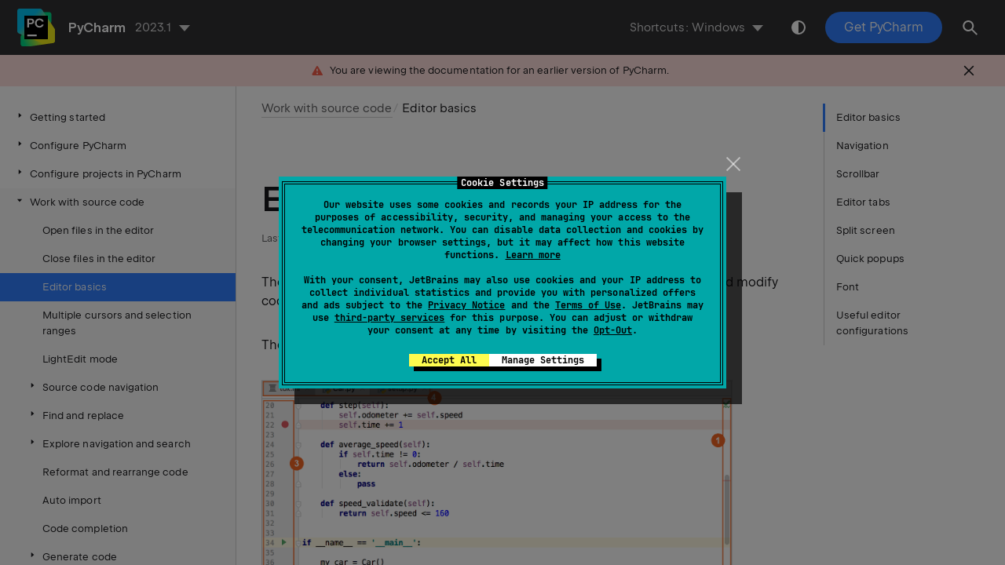

--- FILE ---
content_type: text/html
request_url: https://www.jetbrains.com/help/pycharm/2023.1/using-code-editor.html
body_size: 15858
content:
<!DOCTYPE html SYSTEM "about:legacy-compat"><html lang="en-US" data-preset="contrast" data-primary-color="#307FFF"><head><meta name="robots" content="noindex"><meta charset="UTF-8">  <meta name="built-on" content="2023-07-27T13:00:27.125721959"/><meta name="build-number" content="7285"/>       <script> (function(w,d,s,l,i){w[l]=w[l]||[];w[l].push({'gtm.start': new Date().getTime(),event:'gtm.js'});var f=d.getElementsByTagName(s)[0], j=d.createElement(s),dl=l!='dataLayer'?'&amp;l='+l:'';j.async=true;j.src= '//www.googletagmanager.com/gtm.js?id='+i+dl;f.parentNode.insertBefore(j,f);})(window,document,'script','dataLayer','GTM-5P98'); </script><script src="https://resources.jetbrains.com/storage/help-app/v6/analytics.js"></script>  <title>Editor basics | PyCharm Documentation</title><script id="virtual-toc-data" type="application/json">[{"id":"editor_basic_usage","level":0,"title":"Navigation","anchor":"#editor_basic_usage"},{"id":"scrollbar","level":0,"title":"Scrollbar","anchor":"#scrollbar"},{"id":"manage_tabs","level":0,"title":"Editor tabs","anchor":"#manage_tabs"},{"id":"split_screen","level":0,"title":"Split screen","anchor":"#split_screen"},{"id":"quick_popups","level":0,"title":"Quick popups","anchor":"#quick_popups"},{"id":"font","level":0,"title":"Font","anchor":"#font"},{"id":"editor_settings","level":0,"title":"Useful editor configurations","anchor":"#editor_settings"}]</script><script id="topic-shortcuts" type="application/json">{"ShowNavBar-py":{"windows":{"keystrokes":[{"keys":["mod-Alt","key-Home"]}],"platform":"PC"},"macos":{"keystrokes":[{"keys":["mod-Command","key-ArrowUp"]}],"platform":"MAC"},"intellij_idea_classic_macos":{"keystrokes":[{"keys":["mod-Alt","key-Home"]}],"platform":"MAC"},"macos_system_shortcuts":{"platform":"PC"},"emacs":{"keystrokes":[{"keys":["mod-Alt","key-Home"]}],"platform":"PC"},"sublime_text":{"keystrokes":[{"keys":["mod-Alt","key-Home"]}],"platform":"PC"},"sublime_text_macos":{"keystrokes":[{"keys":["mod-Alt","key-Home"]}],"platform":"MAC"}},"RestoreDefaultLayout-py":{"windows":{"keystrokes":[{"keys":["mod-Shift","key-F12"]}],"platform":"PC"},"macos":{"keystrokes":[{"keys":["mod-Shift","key-F12"]}],"platform":"MAC"},"intellij_idea_classic_macos":{"keystrokes":[{"keys":["mod-Shift","key-F12"]}],"platform":"MAC"},"macos_system_shortcuts":{"platform":"PC"},"emacs":{"keystrokes":[{"keys":["mod-Shift","key-F12"]}],"platform":"PC"},"sublime_text":{"platform":"PC"},"sublime_text_macos":{"platform":"PC"}},"EditorContextInfo-py":{"windows":{"keystrokes":[{"keys":["mod-Alt","char-Q"]}],"platform":"PC"},"macos":{"keystrokes":[{"keys":["mod-Control","mod-Shift","char-Q"]}],"platform":"MAC"},"intellij_idea_classic_macos":{"keystrokes":[{"keys":["mod-Control","mod-Shift","char-Q"]}],"platform":"MAC"},"macos_system_shortcuts":{"platform":"PC"},"emacs":{"keystrokes":[{"keys":["mod-Alt","char-Q"]}],"platform":"PC"},"sublime_text":{"platform":"PC"},"sublime_text_macos":{"platform":"PC"}},"HighlightUsagesInFile-py":{"windows":{"keystrokes":[{"keys":["mod-Control","mod-Shift","key-F7"]}],"platform":"PC"},"macos":{"keystrokes":[{"keys":["mod-Command","mod-Shift","key-F7"]}],"platform":"MAC"},"intellij_idea_classic_macos":{"keystrokes":[{"keys":["mod-Command","mod-Shift","key-F7"]}],"platform":"MAC"},"macos_system_shortcuts":{"platform":"PC"},"emacs":{"keystrokes":[{"keys":["mod-Control","mod-Shift","key-F7"]}],"platform":"PC"},"sublime_text":{"keystrokes":[{"keys":["mod-Control","mod-Shift","key-F7"]}],"platform":"PC"},"sublime_text_macos":{"keystrokes":[{"keys":["mod-Command","mod-Shift","key-F7"]}],"platform":"MAC"}},"ActivateTerminalToolWindow-py":{"windows":{"keystrokes":[{"keys":["mod-Alt","key-F12"]}],"platform":"PC"},"macos":{"keystrokes":[{"keys":["mod-Alt","key-F12"]}],"platform":"MAC"},"intellij_idea_classic_macos":{"keystrokes":[{"keys":["mod-Alt","key-F12"]}],"platform":"MAC"},"macos_system_shortcuts":{"platform":"PC"},"emacs":{"keystrokes":[{"keys":["mod-Alt","key-F12"]}],"platform":"PC"},"sublime_text":{"keystrokes":[{"keys":["mod-Alt","key-F12"]}],"platform":"PC"},"sublime_text_macos":{"keystrokes":[{"keys":["mod-Alt","key-F12"]}],"platform":"MAC"}},"AltOptionMouse-toc_chunks":{"windows":{"keystrokes":[{"keys":["mod-Alt"]}],"platform":"PC"},"emacs":{"keystrokes":[{"keys":["mod-Alt"]}],"platform":"PC"},"sublime_text":{"keystrokes":[{"keys":["mod-Alt"]}],"platform":"PC"},"macos":{"platform":"MAC"},"intellij_idea_classic_macos":{"platform":"MAC"},"macos_system_shortcuts":{"keystrokes":[{"keys":["mod-Alt"]}],"platform":"PC"},"sublime_text_macos":{"platform":"MAC"}},"CtrlCommand-toc_chunks":{"windows":{"keystrokes":[{"keys":["mod-Control"]}],"platform":"PC"},"emacs":{"keystrokes":[{"keys":["mod-Control"]}],"platform":"PC"},"sublime_text":{"keystrokes":[{"keys":["mod-Control"]}],"platform":"PC"},"macos":{"keystrokes":[{"keys":["mod-Command"]}],"platform":"MAC"},"intellij_idea_classic_macos":{"keystrokes":[{"keys":["mod-Command"]}],"platform":"MAC"},"macos_system_shortcuts":{"keystrokes":[{"keys":["mod-Control"]}],"platform":"PC"},"sublime_text_macos":{"keystrokes":[{"keys":["mod-Command"]}],"platform":"MAC"}},"PrevSplitter-py":{"macos":{"keystrokes":[{"keys":["mod-Alt","mod-Shift","key-Tab"]}],"platform":"MAC"},"intellij_idea_classic_macos":{"keystrokes":[{"keys":["mod-Alt","mod-Shift","key-Tab"]}],"platform":"MAC"},"macos_system_shortcuts":{"platform":"PC"},"sublime_text_macos":{"keystrokes":[{"keys":["mod-Alt","mod-Shift","key-Tab"]}],"platform":"MAC"},"windows":{"platform":"PC"},"emacs":{"platform":"PC"},"sublime_text":{"platform":"PC"}},"$Paste-py":{"windows":{"keystrokes":[{"keys":["mod-Control","char-V"]}],"platform":"PC"},"macos":{"keystrokes":[{"keys":["mod-Command","char-V"]}],"platform":"MAC"},"intellij_idea_classic_macos":{"keystrokes":[{"keys":["mod-Command","char-V"]}],"platform":"MAC"},"macos_system_shortcuts":{"platform":"PC"},"emacs":{"keystrokes":[{"keys":["mod-Shift","key-Insert"]}],"platform":"PC"},"sublime_text":{"keystrokes":[{"keys":["mod-Control","mod-Shift","char-V"]}],"platform":"PC"},"sublime_text_macos":{"keystrokes":[{"keys":["mod-Command","mod-Shift","char-V"]}],"platform":"MAC"}},"EditorEnter-py":{"windows":{"keystrokes":[{"keys":["key-Enter"]}],"platform":"PC"},"macos":{"keystrokes":[{"keys":["key-Enter"]}],"platform":"MAC"},"intellij_idea_classic_macos":{"keystrokes":[{"keys":["key-Enter"]}],"platform":"MAC"},"macos_system_shortcuts":{"keystrokes":[{"keys":["key-Enter"]}],"platform":"PC"},"emacs":{"keystrokes":[{"keys":["key-Enter"]}],"platform":"PC"},"sublime_text":{"keystrokes":[{"keys":["key-Enter"]}],"platform":"PC"},"sublime_text_macos":{"keystrokes":[{"keys":["key-Enter"]}],"platform":"MAC"}},"JumpToLastWindow-py":{"windows":{"keystrokes":[{"keys":["key-F12"]}],"platform":"PC"},"macos":{"keystrokes":[{"keys":["key-F12"]}],"platform":"MAC"},"intellij_idea_classic_macos":{"keystrokes":[{"keys":["key-F12"]}],"platform":"MAC"},"macos_system_shortcuts":{"keystrokes":[{"keys":["key-F12"]}],"platform":"PC"},"emacs":{"keystrokes":[{"keys":["key-F12"]}],"platform":"PC"},"sublime_text":{"platform":"PC"},"sublime_text_macos":{"platform":"PC"}},"EditorIncreaseFontSizeGlobal-py":{"windows":{"keystrokes":[{"keys":["mod-Alt","mod-Shift","char-."]}],"platform":"PC"},"macos":{"keystrokes":[{"keys":["mod-Control","mod-Shift","char-."]}],"platform":"MAC"},"intellij_idea_classic_macos":{"keystrokes":[{"keys":["mod-Alt","mod-Shift","char-."]}],"platform":"MAC"},"macos_system_shortcuts":{"platform":"PC"},"sublime_text":{"keystrokes":[{"keys":["mod-Alt","mod-Shift","char-."]}],"platform":"PC"},"sublime_text_macos":{"keystrokes":[{"keys":["mod-Control","mod-Shift","char-."]}],"platform":"MAC"},"emacs":{"platform":"PC"}},"ShowSettings-py":{"windows":{"keystrokes":[{"keys":["mod-Control","mod-Alt","char-S"]}],"platform":"PC"},"macos":{"keystrokes":[{"keys":["mod-Command","char-,"]}],"platform":"MAC"},"intellij_idea_classic_macos":{"keystrokes":[{"keys":["mod-Command","char-,"]}],"platform":"MAC"},"macos_system_shortcuts":{"platform":"PC"},"emacs":{"keystrokes":[{"keys":["mod-Control","mod-Alt","char-S"]}],"platform":"PC"},"sublime_text":{"keystrokes":[{"keys":["mod-Control","mod-Alt","char-S"]}],"platform":"PC"},"sublime_text_macos":{"keystrokes":[{"keys":["mod-Command","char-,"]}],"platform":"MAC"}},"CtrlControl-toc_chunks":{"windows":{"keystrokes":[{"keys":["mod-Control"]}],"platform":"PC"},"emacs":{"keystrokes":[{"keys":["mod-Control"]}],"platform":"PC"},"sublime_text":{"keystrokes":[{"keys":["mod-Control"]}],"platform":"PC"},"macos":{"keystrokes":[{"keys":["char-^"]}],"platform":"MAC"},"intellij_idea_classic_macos":{"keystrokes":[{"keys":["char-^"]}],"platform":"MAC"},"macos_system_shortcuts":{"keystrokes":[{"keys":["mod-Control"]}],"platform":"PC"},"sublime_text_macos":{"keystrokes":[{"keys":["char-^"]}],"platform":"MAC"}},"PreviousTab-py":{"windows":{"keystrokes":[{"keys":["mod-Alt","key-ArrowLeft"]}],"platform":"PC"},"macos":{"keystrokes":[{"keys":["mod-Command","mod-Shift","char-["]}],"platform":"MAC"},"intellij_idea_classic_macos":{"keystrokes":[{"keys":["mod-Control","key-ArrowLeft"]}],"platform":"MAC"},"macos_system_shortcuts":{"platform":"PC"},"emacs":{"keystrokes":[{"keys":["mod-Alt","key-ArrowLeft"]}],"platform":"PC"},"sublime_text":{"keystrokes":[{"keys":["mod-Control","key-PageUp"]}],"platform":"PC"},"sublime_text_macos":{"keystrokes":[{"keys":["mod-Command","mod-Shift","char-["]}],"platform":"MAC"}},"GotoClass-py":{"windows":{"keystrokes":[{"keys":["mod-Control","char-N"]}],"platform":"PC"},"macos":{"keystrokes":[{"keys":["mod-Command","char-O"]}],"platform":"MAC"},"intellij_idea_classic_macos":{"keystrokes":[{"keys":["mod-Command","char-N"]}],"platform":"MAC"},"macos_system_shortcuts":{"platform":"PC"},"emacs":{"keystrokes":[{"keys":["mod-Alt","mod-Shift","char-G"]}],"platform":"PC"},"sublime_text":{"platform":"PC"},"sublime_text_macos":{"platform":"PC"}},"QuickImplementations-py":{"windows":{"keystrokes":[{"keys":["mod-Control","mod-Shift","char-I"]}],"platform":"PC"},"macos":{"keystrokes":[{"keys":["mod-Alt","key-Space"]}],"platform":"MAC"},"intellij_idea_classic_macos":{"keystrokes":[{"keys":["mod-Command","mod-Shift","char-I"]}],"platform":"MAC"},"macos_system_shortcuts":{"platform":"PC"},"emacs":{"keystrokes":[{"keys":["mod-Control","mod-Shift","char-I"]}],"platform":"PC"},"sublime_text":{"keystrokes":[{"keys":["mod-Control","mod-Shift","char-I"]}],"platform":"PC"},"sublime_text_macos":{"keystrokes":[{"keys":["mod-Alt","key-Space"]}],"platform":"MAC"}},"GotoNextError-py":{"windows":{"keystrokes":[{"keys":["key-F2"]}],"platform":"PC"},"macos":{"keystrokes":[{"keys":["key-F2"]}],"platform":"MAC"},"intellij_idea_classic_macos":{"keystrokes":[{"keys":["key-F2"]}],"platform":"MAC"},"macos_system_shortcuts":{"platform":"PC"},"emacs":{"keystrokes":[{"keys":["key-F2"]}],"platform":"PC"},"sublime_text":{"platform":"PC"},"sublime_text_macos":{"platform":"PC"}},"ShowErrorDescription-py":{"windows":{"keystrokes":[{"keys":["mod-Control","key-F1"]}],"platform":"PC"},"macos":{"keystrokes":[{"keys":["mod-Command","key-F1"]}],"platform":"MAC"},"intellij_idea_classic_macos":{"keystrokes":[{"keys":["mod-Command","key-F1"]}],"platform":"MAC"},"macos_system_shortcuts":{"platform":"PC"},"emacs":{"keystrokes":[{"keys":["mod-Control","key-F1"]}],"platform":"PC"},"sublime_text":{"keystrokes":[{"keys":["mod-Control","key-F1"]}],"platform":"PC"},"sublime_text_macos":{"keystrokes":[{"keys":["mod-Command","key-F1"]}],"platform":"MAC"}},"EditorEscape-py":{"windows":{"keystrokes":[{"keys":["key-Escape"]}],"platform":"PC"},"macos":{"keystrokes":[{"keys":["key-Escape"]}],"platform":"MAC"},"intellij_idea_classic_macos":{"keystrokes":[{"keys":["key-Escape"]}],"platform":"MAC"},"macos_system_shortcuts":{"keystrokes":[{"keys":["key-Escape"]}],"platform":"PC"},"emacs":{"keystrokes":[{"keys":["key-Escape"]},{"keys":["key-Escape"]}],"platform":"PC"},"sublime_text":{"keystrokes":[{"keys":["key-Escape"]}],"platform":"PC"},"sublime_text_macos":{"keystrokes":[{"keys":["key-Escape"]}],"platform":"MAC"}},"EditorBackSpace-py":{"windows":{"keystrokes":[{"keys":["key-Backspace"]}],"platform":"PC"},"macos":{"keystrokes":[{"keys":["key-Backspace"]}],"platform":"MAC"},"intellij_idea_classic_macos":{"keystrokes":[{"keys":["key-Backspace"]}],"platform":"MAC"},"macos_system_shortcuts":{"keystrokes":[{"keys":["key-Backspace"]}],"platform":"PC"},"emacs":{"keystrokes":[{"keys":["key-Backspace"]}],"platform":"PC"},"sublime_text":{"keystrokes":[{"keys":["key-Backspace"]}],"platform":"PC"},"sublime_text_macos":{"keystrokes":[{"keys":["key-Backspace"]}],"platform":"MAC"}},"ActivateProjectToolWindow-py":{"windows":{"keystrokes":[{"keys":["mod-Alt","char-1"]}],"platform":"PC"},"macos":{"keystrokes":[{"keys":["mod-Command","char-1"]}],"platform":"MAC"},"intellij_idea_classic_macos":{"keystrokes":[{"keys":["mod-Command","char-1"]}],"platform":"MAC"},"macos_system_shortcuts":{"platform":"PC"},"emacs":{"keystrokes":[{"keys":["mod-Alt","char-1"]}],"platform":"PC"},"sublime_text":{"keystrokes":[{"keys":["mod-Alt","char-1"]}],"platform":"PC"},"sublime_text_macos":{"keystrokes":[{"keys":["mod-Command","char-1"]}],"platform":"MAC"}},"Tab-toc_chunks":{"windows":{"keystrokes":[{"keys":["key-Tab"]}],"platform":"PC"},"emacs":{"keystrokes":[{"keys":["key-Tab"]}],"platform":"PC"},"sublime_text":{"keystrokes":[{"keys":["key-Tab"]}],"platform":"PC"},"macos":{"keystrokes":[{"keys":["key-Tab"]}],"platform":"MAC"},"intellij_idea_classic_macos":{"keystrokes":[{"keys":["key-Tab"]}],"platform":"MAC"},"macos_system_shortcuts":{"keystrokes":[{"keys":["key-Tab"]}],"platform":"PC"},"sublime_text_macos":{"keystrokes":[{"keys":["key-Tab"]}],"platform":"MAC"}},"NextTab-py":{"windows":{"keystrokes":[{"keys":["mod-Alt","key-ArrowRight"]}],"platform":"PC"},"macos":{"keystrokes":[{"keys":["mod-Command","mod-Shift","char-]"]}],"platform":"MAC"},"intellij_idea_classic_macos":{"keystrokes":[{"keys":["mod-Control","key-ArrowRight"]}],"platform":"MAC"},"macos_system_shortcuts":{"platform":"PC"},"emacs":{"keystrokes":[{"keys":["mod-Alt","key-ArrowRight"]}],"platform":"PC"},"sublime_text":{"keystrokes":[{"keys":["mod-Control","key-PageDown"]}],"platform":"PC"},"sublime_text_macos":{"keystrokes":[{"keys":["mod-Command","mod-Shift","char-]"]}],"platform":"MAC"}},"AltOption-toc_chunks":{"windows":{"keystrokes":[{"keys":["mod-Alt"]}],"platform":"PC"},"emacs":{"keystrokes":[{"keys":["mod-Alt"]}],"platform":"PC"},"sublime_text":{"keystrokes":[{"keys":["mod-Alt"]}],"platform":"PC"},"macos":{"keystrokes":[{"keys":["mod-Alt"]}],"platform":"MAC"},"intellij_idea_classic_macos":{"keystrokes":[{"keys":["mod-Alt"]}],"platform":"MAC"},"macos_system_shortcuts":{"keystrokes":[{"keys":["mod-Alt"]}],"platform":"PC"},"sublime_text_macos":{"keystrokes":[{"keys":["mod-Alt"]}],"platform":"MAC"}},"ExternalJavaDoc-py":{"windows":{"keystrokes":[{"keys":["mod-Shift","key-F1"]}],"platform":"PC"},"macos":{"keystrokes":[{"keys":["mod-Shift","key-F1"]}],"platform":"MAC"},"intellij_idea_classic_macos":{"keystrokes":[{"keys":["mod-Shift","key-F1"]}],"platform":"MAC"},"macos_system_shortcuts":{"platform":"PC"},"emacs":{"keystrokes":[{"keys":["mod-Shift","key-F1"]}],"platform":"PC"},"sublime_text":{"keystrokes":[{"keys":["mod-Shift","key-F1"]}],"platform":"PC"},"sublime_text_macos":{"keystrokes":[{"keys":["mod-Shift","key-F1"]}],"platform":"MAC"}},"QuickChangeScheme-py":{"windows":{"keystrokes":[{"keys":["mod-Control","char-`"]}],"platform":"PC"},"macos":{"keystrokes":[{"keys":["mod-Control","char-`"]}],"platform":"MAC"},"intellij_idea_classic_macos":{"keystrokes":[{"keys":["mod-Control","char-`"]}],"platform":"MAC"},"macos_system_shortcuts":{"platform":"PC"},"emacs":{"keystrokes":[{"keys":["mod-Control","char-`"]}],"platform":"PC"},"sublime_text":{"keystrokes":[{"keys":["mod-Control","char-`"]}],"platform":"PC"},"sublime_text_macos":{"keystrokes":[{"keys":["mod-Control","char-`"]}],"platform":"MAC"}},"GotoPreviousError-py":{"windows":{"keystrokes":[{"keys":["mod-Shift","key-F2"]}],"platform":"PC"},"macos":{"keystrokes":[{"keys":["mod-Shift","key-F2"]}],"platform":"MAC"},"intellij_idea_classic_macos":{"keystrokes":[{"keys":["mod-Shift","key-F2"]}],"platform":"MAC"},"macos_system_shortcuts":{"platform":"PC"},"emacs":{"keystrokes":[{"keys":["mod-Shift","key-F2"]}],"platform":"PC"},"sublime_text":{"platform":"PC"},"sublime_text_macos":{"platform":"PC"}},"NextSplitter-py":{"macos":{"keystrokes":[{"keys":["mod-Alt","key-Tab"]}],"platform":"MAC"},"intellij_idea_classic_macos":{"keystrokes":[{"keys":["mod-Alt","key-Tab"]}],"platform":"MAC"},"macos_system_shortcuts":{"platform":"PC"},"emacs":{"keystrokes":[{"keys":["mod-Control","char-X"]},{"keys":["char-O"]}],"platform":"PC"},"sublime_text_macos":{"keystrokes":[{"keys":["mod-Alt","key-Tab"]}],"platform":"MAC"},"windows":{"platform":"PC"},"sublime_text":{"platform":"PC"}},"EditSourceInNewWindow-py":{"windows":{"keystrokes":[{"keys":["mod-Shift","key-F4"]}],"platform":"PC"},"macos":{"keystrokes":[{"keys":["mod-Shift","key-F4"]}],"platform":"MAC"},"intellij_idea_classic_macos":{"keystrokes":[{"keys":["mod-Shift","key-F4"]}],"platform":"MAC"},"macos_system_shortcuts":{"platform":"PC"},"emacs":{"keystrokes":[{"keys":["mod-Shift","key-F4"]}],"platform":"PC"},"sublime_text":{"keystrokes":[{"keys":["mod-Shift","key-F4"]}],"platform":"PC"},"sublime_text_macos":{"platform":"PC"}},"HideAllWindows-py":{"windows":{"keystrokes":[{"keys":["mod-Control","mod-Shift","key-F12"]}],"platform":"PC"},"macos":{"keystrokes":[{"keys":["mod-Command","mod-Shift","key-F12"]}],"platform":"MAC"},"intellij_idea_classic_macos":{"keystrokes":[{"keys":["mod-Command","mod-Shift","key-F12"]}],"platform":"MAC"},"macos_system_shortcuts":{"platform":"PC"},"emacs":{"keystrokes":[{"keys":["mod-Control","mod-Shift","key-F12"]}],"platform":"PC"},"sublime_text":{"keystrokes":[{"keys":["mod-Control","mod-Shift","key-F12"]}],"platform":"PC"},"sublime_text_macos":{"keystrokes":[{"keys":["mod-Command","mod-Shift","key-F12"]}],"platform":"MAC"}},"QuickJavaDoc-py":{"windows":{"keystrokes":[{"keys":["mod-Control","char-Q"]}],"platform":"PC"},"macos":{"keystrokes":[{"keys":["key-F1"]}],"platform":"MAC"},"intellij_idea_classic_macos":{"keystrokes":[{"keys":["mod-Control","char-J"]}],"platform":"MAC"},"macos_system_shortcuts":{"platform":"PC"},"emacs":{"keystrokes":[{"keys":["mod-Control","char-Q"]}],"platform":"PC"},"sublime_text":{"platform":"PC"},"sublime_text_macos":{"platform":"PC"}},"EditorDecreaseFontSizeGlobal-py":{"windows":{"keystrokes":[{"keys":["mod-Alt","mod-Shift","char-,"]}],"platform":"PC"},"macos":{"keystrokes":[{"keys":["mod-Control","mod-Shift","char-,"]}],"platform":"MAC"},"intellij_idea_classic_macos":{"keystrokes":[{"keys":["mod-Alt","mod-Shift","char-,"]}],"platform":"MAC"},"macos_system_shortcuts":{"platform":"PC"},"sublime_text":{"keystrokes":[{"keys":["mod-Alt","mod-Shift","char-,"]}],"platform":"PC"},"sublime_text_macos":{"keystrokes":[{"keys":["mod-Control","mod-Shift","char-,"]}],"platform":"MAC"},"emacs":{"platform":"PC"}},"Switcher-py":{"windows":{"keystrokes":[{"keys":["mod-Control","key-Tab"]}],"platform":"PC"},"macos":{"keystrokes":[{"keys":["mod-Control","key-Tab"]}],"platform":"MAC"},"intellij_idea_classic_macos":{"keystrokes":[{"keys":["mod-Control","key-Tab"]}],"platform":"MAC"},"macos_system_shortcuts":{"platform":"PC"},"emacs":{"keystrokes":[{"keys":["mod-Control","char-X"]},{"keys":["char-B"]}],"platform":"PC"},"sublime_text":{"keystrokes":[{"keys":["mod-Control","key-Tab"]}],"platform":"PC"},"sublime_text_macos":{"keystrokes":[{"keys":["mod-Control","key-Tab"]}],"platform":"MAC"}},"CloseContent-py":{"windows":{"keystrokes":[{"keys":["mod-Control","key-F4"]}],"platform":"PC"},"macos":{"keystrokes":[{"keys":["mod-Command","char-W"]}],"platform":"MAC"},"intellij_idea_classic_macos":{"keystrokes":[{"keys":["mod-Command","key-F4"]}],"platform":"MAC"},"macos_system_shortcuts":{"platform":"PC"},"emacs":{"keystrokes":[{"keys":["mod-Control","key-F4"]}],"platform":"PC"},"sublime_text":{"keystrokes":[{"keys":["mod-Control","key-F4"]}],"platform":"PC"},"sublime_text_macos":{"keystrokes":[{"keys":["mod-Command","char-W"]}],"platform":"MAC"}}}</script>   <link href="https://resources.jetbrains.com/storage/help-app/v6/app.css" rel="stylesheet"/>  <meta content="Learn about actions to navigate inside PyCharm editor, search for caret, lines, and blocks of code; edit code, configure editor tabs, shortcuts and editor setting." name="description"/>   <link rel="icon" href="https://resources.jetbrains.com/storage/products/jetbrains/img/icons/favicon.ico" sizes="any"/><!-- 32×32 --><link rel="icon" href="https://resources.jetbrains.com/storage/products/jetbrains/img/icons/icon.svg" type="image/svg+xml"/><link rel="apple-touch-icon" href="https://resources.jetbrains.com/storage/products/jetbrains/img/icons/apple-touch-icon.png"/><!-- 180×180 --><link rel="manifest" href="https://www.jetbrains.com/site.webmanifest"/><meta name="apple-mobile-web-app-title" content="JetBrains"/><meta name="application-name" content="JetBrains"/><meta name="msapplication-TileColor" content="#000000"/><meta name="theme-color" content="#000000"/>  <meta name="image" content="https://resources.jetbrains.com/storage/products/pycharm/img/meta/preview.png"/><!-- Open Graph --><meta property="og:title" content="Editor basics | PyCharm"/><meta property="og:description" content=""/><meta property="og:image" content="https://resources.jetbrains.com/storage/products/pycharm/img/meta/preview.png"/><meta property="og:site_name" content="PyCharm Help"/><meta property="og:type" content="website"/><meta property="og:locale" content="en_US"/><meta property="og:url" content="https://www.jetbrains.com/help/pycharm/2023.1/using-code-editor.html"/><!-- End Open Graph --><!-- Twitter Card --><meta name="twitter:card" content="summary_large_image"/><meta name="twitter:site" content="@pycharm"/><meta name="twitter:title" content="Editor basics | PyCharm"/><meta name="twitter:description" content=""/><meta name="twitter:creator" content="@pycharm"/><meta name="twitter:image:src" content="https://resources.jetbrains.com/storage/products/pycharm/img/meta/preview.png"/><!-- End Twitter Card --><!-- Schema.org WebPage --><script type="application/ld+json"> { "@context": "http://schema.org", "@type": "WebPage", "@id": "https://www.jetbrains.com/help/pycharm/2023.1/using-code-editor.html#webpage", "url": "https://www.jetbrains.com/help/pycharm/2023.1/using-code-editor.html", "name": "Editor basics | PyCharm", "description": "", "image": "https://resources.jetbrains.com/storage/products/pycharm/img/meta/preview.png", "inLanguage":"en-US" }</script><!-- End Schema.org --><!-- Schema.org WebSite --><script type="application/ld+json"> { "@type": "WebSite", "@id": "https://www.jetbrains.com/help/pycharm/#website", "url": "https://www.jetbrains.com/help/pycharm/", "name": "PyCharm Help" }</script><!-- End Schema.org --></head>      <body data-id="Using_code_editor" data-main-title="Editor basics"  data-template="article"  data-breadcrumbs="Working_with_source_code.xml|Work with source code" data-article-props="{&quot;seeAlsoStyle&quot;:&quot;links&quot;}"  >  <div class="wrapper"><main class="panel _main"><header class="panel__header"><div class="container"><h3>PyCharm 2023.1 Help</h3><div class="shortcuts-switcher"><label for="switch-shortcuts">Keymap:</label><select class="select _shortcuts" height="1" id="switch-shortcuts">    <option data-group="primary" value="windows" selected>Windows</option>   <option data-group="primary" value="emacs" selected>Emacs</option>   <option data-group="primary" value="sublime_text" selected>Sublime Text</option>    <option data-group="secondary" value="macos" selected>macOS</option>   <option data-group="secondary" value="intellij_idea_classic_macos" selected>IntelliJ IDEA Classic (macOS)</option>   <option data-group="primary" value="macos_system_shortcuts" selected>macOS System Shortcuts</option>   <option data-group="secondary" value="sublime_text_macos" selected>Sublime Text (macOS)</option>  </select></div><div class="panel-trigger"></div></div></header><section class="panel__content"><div class="container"><article class="article" data-shortcut-switcher="inactive"><h1 data-toc="Using_code_editor"   id="Using_code_editor.xml">Editor basics</h1> <div class="micro-format" data-content="{}"></div> <p id="7d6fa283" >The PyCharm editor is the main part of the IDE that you use to create, read and modify code.</p><p id="b7cdca2f" >The editor consists of the following areas:</p><figure  class=" " id="e1a4b514"><img alt="Editor details" title="Editor details" src="https://resources.jetbrains.com/help/img/idea/2023.1/py_editor_details.png"  class=" " width="600" height="312"/></figure><ol class="list _decimal" id="f876404f"  type="1"  ><li class="list__item" id="4bac42e5" ><p>The scrollbar shows errors and warnings in the current file.</p></li><li class="list__item" id="161016a" ><p><a href="navigating-through-the-source-code.html#editor_breadcrumbs" id="9a457596"   >Breadcrumbs</a> help you navigate inside the code in the current file.</p></li><li class="list__item" id="5f468a66" ><p>The gutter shows line numbers and annotations.</p></li><li class="list__item" id="86e7f500" ><p>Tabs show the names of the currently opened files.</p></li></ol><section class="chapter"  ><h2 id="editor_basic_usage" data-toc="editor_basic_usage"   >Navigation</h2><p id="4f4161cd" >You can use various shortcuts to switch between the editor and different tool windows, change the editor size, switch focus, or return to the original layout.</p><section class="procedure-steps"  > <h3 id="e9800afa" data-toc="e9800afa"  >Maximize editor pane</h3> <ul class="list"><li class="list__item" id="f79d1561" ><p>In the editor, press <kbd data-key="HideAllWindows-py" id="2ee88b02" >Control+Shift+F12</kbd>. PyCharm hides all windows except the active editor. </p><p id="ade3f" >You can maximize a split screen as well. In this case the active screen is maximized and other screens are moved aside.</p></li></ul> </section><section class="procedure-steps"  > <h3 id="8ed6d09b" data-toc="8ed6d09b"  >Switch the focus from a window to the editor</h3> <ul class="list"><li class="list__item" id="6d3e193a" ><p>Press <kbd data-key="EditorEscape-py" id="3f01b6c0" >Escape</kbd>. PyCharm moves the focus from any window to the active editor.</p></li></ul> </section><section class="procedure-steps"  > <h3 id="1fc9ab3f" data-toc="1fc9ab3f"  >Return to the editor from the command-line terminal</h3> <ul class="list"><li class="list__item" id="fd138af2" ><p>Press <kbd data-key="ActivateTerminalToolWindow-py" id="c035957e" >Alt+F12</kbd>. PyCharm closes the terminal window.</p></li><li class="list__item" id="de9155ad" ><p>If you need to keep the terminal window open when you switch back to the active editor, press <kbd data-key="Switcher-py" id="2e5ea39d" >Control+Tab</kbd>.</p></li></ul> </section><section class="procedure-steps"  > <h3 id="71981b4a" data-toc="71981b4a"  >Return to the default layout</h3> <ul class="list"><li class="list__item" id="239ece53" ><p>Press <kbd data-key="RestoreDefaultLayout-py" id="2df14392" >Shift+F12</kbd>.</p></li><li class="list__item" id="fbb3b716" ><p>To save the current layout as the default, from the main menu select <span class="menupath " id="948f394"  >Window | Store Current Layout as Default</span>. You can use the same shortcut <kbd data-key="RestoreDefaultLayout-py" id="82a7247e" >Shift+F12</kbd> to restore the saved layout.</p></li></ul> </section><section class="procedure-steps"  > <h3 id="fc761f41" data-toc="fc761f41"  >Jump to the last active window</h3> <ul class="list"><li class="list__item" id="998a737c" ><p>Press <kbd data-key="JumpToLastWindow-py" id="ec13651a" >F12</kbd>.</p></li></ul> </section><section class="procedure-steps"  > <h3 id="switcher" data-toc="switcher"  >Use the switcher for navigation</h3> <ol class="list _decimal"><li class="list__item" id="447259fa" ><p>To jump between the opened files and tool windows with the switcher, press <kbd data-key="Switcher-py" id="17447eaf" >Control+Tab</kbd>.</p></li><li class="list__item" id="6a0e82b7" ><p>Keep <kbd data-key="CtrlControl-toc_chunks" id="5b88af5" >Control</kbd> pressed to leave the switcher popup open.</p></li><li class="list__item" id="1a279781" ><p>Press <kbd data-key="Tab-toc_chunks" id="787d4e4c" >Tab</kbd> to move between elements. Press <kbd data-key="EditorBackSpace-py" id="6a30fc9e" >Backspace</kbd> to remove the selected file from the list and close it in the editor.</p></li></ol> </section><section class="procedure-steps"  > <h3 id="switch_schemes" data-toc="switch_schemes"  >Change the IDE appearance</h3> <p id="d115f0fc" >You can switch between schemes, keymaps, or viewing modes.</p><ol class="list _decimal"><li class="list__item" id="d04cca2e" ><p>Press <kbd data-key="QuickChangeScheme-py" id="86bc3d0b" >Control+`</kbd>.</p></li><li class="list__item" id="5176c100" ><p>In the <span class="control " id="c6693e4a"  >Switch</span> menu, select the option you need and press <kbd data-key="EditorEnter-py" id="51db65c2" >Enter</kbd>. Use the same shortcut <kbd data-key="QuickChangeScheme-py" id="5fac7e33" >Control+`</kbd> to undo your changes.</p></li></ol><p id="2ed09305" >You can also find and adjust the color scheme settings including the high contrast color scheme for people with eyesight deficiency on the <span class="menupath " id="941959ea"  >Editor | Color Scheme</span> page and the keymap settings on the <span class="menupath " id="a4377f52"  >Keymap</span> page  of the <span class="control " id="935f886c"  >Settings</span> dialog (<kbd data-key="ShowSettings-py" id="3b0f919d" >Control+Alt+S</kbd>).</p> </section><section class="procedure-steps"  > <h3 id="navigation_bar" data-toc="navigation_bar"  >Jump to the navigation bar</h3> <ul class="list"><li class="list__item" id="79ac7194" ><p id="78446b0a" >Press <kbd data-key="ShowNavBar-py" id="2e3c5250" >Alt+Home</kbd>.</p></li></ul> </section></section><section class="chapter"  ><h2 id="scrollbar" data-toc="scrollbar"   >Scrollbar</h2><p id="cbb5e8da" >When you work with code in the editor, PyCharm displays code analysis results that include errors and warnings on the scrollbar. You can check whether your code has issues and quickly navigate to them.</p><p id="1f35305a" >The top of the scrollbar has the <span class="control " id="dd71c54c"  >Inspections</span> widget that gives you a brief summary of the code problems. Click the widget get more information on each detected problem in the <span class="control " id="13835aca"  >Problems</span> tool window.</p><figure  class=" " id="2e445f35"><img alt="Code analysis summary for a file" title="Code analysis summary for a file" src="https://resources.jetbrains.com/help/img/idea/2023.1/py_scrollbar_codeanalysis_indicator.png"  class=" " width="460" height="140"/></figure><p id="c2dcd415" >For more information, refer to <a href="running-inspections.html#analysis-current-file" id="d7fc6f82"   >Instant analysis of the current file</a>.</p><p id="15355c71" >The stripes on the scrollbar indicate places where PyCharm found a problem. Hover over a stripe to see a tooltip describing the problem or click the stripe for a quick navigation.</p><p id="de7ea41f" >It is normal to see many stripes while you are working on a file. Many of these errors, warnings, and suggestions are eventually resolved as you complete the code. Should any errors remain when you feel your code is complete we recommend that you explore and resolve them before compiling your project.</p><p id="412ae444" >The different colors of stripes indicate severity of the problems from an error marked in red to a <span class="emphasis " id="710b45c2"  >TODO</span> comment marked in blue, but you can change the displayed colors if you need. For more information, refer to <a href="configuring-inspection-severities.html" id="ce0bb1e9"   >Change inspection severity</a>.</p></section><section class="chapter"  ><h2 id="manage_tabs" data-toc="manage_tabs"   >Editor tabs</h2><p id="baef083e" >You can close, hide, and detach editor tabs. Every time you open a file for editing, a tab with its name is added next to the active editor tab.</p><aside data-type="tip" class="prompt" data-title="" id="c222ddff" ><p id="dd269e" >From the main menu, select <span class="menupath " id="4e8e045d"  >Window | Editor Tabs</span> to see what additional actions you can perform with the editor tabs. For example, <span class="control " id="9cc73ca5"  >Close Tabs to the Left</span> or <span class="control " id="582208da"  >Close Tabs to the Right</span>.</p><p id="acaf0e27" >You can use the tab's context menu for the same purpose or <img class="inline-icon-" id="1acd19ec" src="https://resources.jetbrains.com/help/img/idea/2023.1/app.actions.moreHorizontal.svg" data-dark-src="https://resources.jetbrains.com/help/img/idea/2023.1/app.actions.moreHorizontal_dark.svg" alt="the additional context menu"  width="16px" height="16px"/> located in the editor.</p></aside><p id="f66ba3f1" >To configure the settings for editor tabs, use the <span class="menupath " id="bd36cbbb"  >Editor | General | Editor Tabs</span> page  of the <span class="control " id="4cee7066"  >Settings</span> dialog (<kbd data-key="ShowSettings-py" id="41c275f6" >Control+Alt+S</kbd>). Alternatively, right-click a tab and select <span class="control " id="47b2bc3f"  >Configure Editor Tabs</span> from the list of options.</p><section class="procedure-steps"  > <h3 id="table_for_tabs" data-toc="table_for_tabs"  >Open or close tabs</h3> <ul class="list"><li class="list__item" id="tabs_settings" ><p>To close all opened tabs, select <span class="menupath " id="110b48ff"  >Window | Editor Tabs | Close All Tabs</span> from the main menu.</p></li><li class="list__item" id="a975618e" ><p>To close all inactive tabs, press <kbd data-key="AltOption-toc_chunks" id="51fcd39b" >Alt</kbd> and click <img class="inline-icon-" id="129662af" src="https://resources.jetbrains.com/help/img/idea/2023.1/app.actions.close.svg"  alt="the Close button"  width="16px" height="16px"/> on the active tab. In this case, only the active tab stays open.</p></li><li class="list__item" id="7bf16362" ><p>To close all inactive tabs except the active one and the <a href="#pin-or-unpin-a-tab" id="b7077790"   >pinned tabs</a>, right-click any tab and select <span class="control " id="2b3f5034"  >Close Other Tabs</span>.</p></li><li class="list__item" id="close_tab" ><p>To close only the active tab, press <kbd data-key="CloseContent-py" id="1c959357" >Control+F4</kbd>. You can also click the mouse's wheel button anywhere on a tab to close it.</p></li><li class="list__item" id="66d921b3" ><p>To reopen the closed tab, right-click any tab, and from the context menu, select <span class="control " id="82f88678"  >Reopen Closed Tab</span>.</p></li><li class="list__item" id="466690c7" ><p>To open a new tab at the end of the already opened one, select the <span class="control " id="c23e466"  >Open new tabs at the end</span> in the <a href="settings-editor-tabs.html" id="1b16b545"   >tab settings</a>.</p></li></ul> </section><section class="procedure-steps"  > <h3 id="copy_path" data-toc="copy_path"  >Copy path or filename</h3> <ol class="list _decimal"><li class="list__item" id="ab2cb536" ><p>Right-click the tab.</p></li><li class="list__item" id="1c1e6887" ><p>From the list that opens, select <span class="control " id="4ac64b3c"  >Copy Path/Reference…</span>.</p></li><li class="list__item" id="559c7a8b" ><p id="88e98d91" >From the list that opens, select your <a href="project-tool-window.html#copy_options" id="b4714a23"   >copy option</a>.</p><figure  class=" " id="7ab09e0f"><img alt="Copy path" title="Copy path" src="https://resources.jetbrains.com/help/img/idea/2023.1/py_copy_path.png"  class=" article__bordered-element " width="706" height="161"/></figure><p id="8c5cb02" >PyCharm copies the item to the clipboard, and you can paste it (<kbd data-key="$Paste-py" id="8e1f0fb8" >Control+V</kbd>) wherever you need.</p></li></ol> </section><section class="procedure-steps"  > <h3 id="6db49bac" data-toc="6db49bac"  >Move, remove, or sort tabs</h3> <ul class="list"><li class="list__item" id="43262248" ><p id="645b1c06" >To move or remove the <img class="inline-icon-" id="e165fb97" src="https://resources.jetbrains.com/help/img/idea/2023.1/app.actions.close.svg"  alt="the Close button"  width="16px" height="16px"/> icon on a tab,  in the <span class="control " id="d6784429"  >Settings</span> dialog (<kbd data-key="ShowSettings-py" id="ee73d42b" >Control+Alt+S</kbd>), go to <span class="menupath " id="8851f5e5"  >Editor | General | Editor Tabs</span> and select the appropriate option in the <span class="control " id="4fb6b4a2"  >Close button position</span> field.</p></li><li class="list__item" id="decc4368" ><p id="20bb4240" >To place the editor tabs in a different part of the editor frame or hide the tabs, right-click a tab and select <span class="control " id="7ca51d7a"  >Configure Editor Tabs</span> to open the <span class="control " id="f5dcc4ac"  >Editor Tabs</span> settings. In the <span class="emphasis " id="d2b26ce6"  >Appearance</span> section, in the <span class="control " id="56d3a714"  >Tab placement</span> list, select the appropriate option.</p><aside data-type="tip" class="prompt" data-title="" id="29623ca2" ><p id="80ffd741" >To access the <span class="control " id="c01ee694"  >Editor Tabs</span> settings when all tabs are hidden, select <span class="menupath " id="4f92f4a1"  >Window | Editor Tabs | Configure Editor Tabs</span> from the main menu.</p></aside></li><li class="list__item" id="e689906b" ><p>To see hidden tabs in the editor, click <img class="inline-icon-" id="6e31ada" src="https://resources.jetbrains.com/help/img/idea/2023.1/app.actions.inlayDropTriangle.svg"  alt="the Hidden tabs icon"  width="16px" height="16px"/> next to the last visible tab in the editor.</p></li><li class="list__item" id="1b7cb193" ><p>To sort the editor tabs alphabetically, right-click a tab and select <span class="control " id="457e3ad6"  >Configure Editor Tabs</span> to open the <span class="control " id="88527c6f"  >Editor Tabs</span> settings. In the <span class="emphasis " id="1e3527ef"  >Tab order</span> section, select <span class="control " id="31d5fe16"  >Sort tabs alphabetically</span>.</p></li></ul> </section><section class="procedure-steps"  > <h3 id="pin-or-unpin-a-tab" data-toc="pin-or-unpin-a-tab"  >Pin or unpin a tab</h3> <p id="6b384de5" >You can pin an active tab in the editor so that it will stay open when the tab limit is reached or when you use the <span class="control " id="b6735998"  >Close Other Tabs</span> command.</p><ul class="list"><li class="list__item" id="7827034a" ><p>To pin or unpin an active tab, right-click it and select <span class="control " id="ffab4790"  >Pin Tab</span> or <span class="control " id="5c69215c"  >Unpin Tab</span> from the context menu.</p></li><li class="list__item" id="8c66d1b5" ><p>To close all tabs, but the pinned ones, right-click any tab and select <span class="control " id="aec23c4b"  >Close All but Pinned</span>.</p></li><li class="list__item" id="c86fd11" ><p>To assign a keyboard shortcut for the <span class="control " id="9b865579"  >Pin Tab</span> action,  in the <span class="control " id="688e801d"  >Settings</span> dialog (<kbd data-key="ShowSettings-py" id="8f17a8b5" >Control+Alt+S</kbd>), go to <span class="menupath " id="86dabcfd"  >Keymap</span>, find the <span class="control " id="6c4a067"  >Pin Active Tab</span> action, right-click it, select <span class="control " id="5b5b7ddc"  >Add Keyboard Shortcut</span>, and press the key combination you want to use.</p></li><li class="list__item" id="6e3bb844" ><p>To keep pinned tabs on the left side,  in the <span class="control " id="a7d6ff58"  >Settings</span> dialog (<kbd data-key="ShowSettings-py" id="eb9bbabc" >Control+Alt+S</kbd>), go to <span class="control " id="f0f9add0"  >Advanced Settings</span>, and select the <span class="control " id="5ee965a2"  >Keep pinned tabs on the left</span> in the <span class="control " id="83dcbe52"  >Editor Tabs</span> section.</p></li></ul> </section><section class="procedure-steps"  > <h3 id="detach_tab" data-toc="detach_tab"  >Detach a tab</h3> <p id="resevered_tab_window" >When you detach a tab, the tab opens in a separated window and the window becomes reserved for the detached tab.</p><p id="2901de69" >If you try to detach another tab from the main frame, it will be opened in the window with already detached tab. You can position the newly detached tab anywhere you'd like such as left, right, bottom, or top. To that frame you can also drag different tool windows.</p><ul class="list"><li class="list__item" id="126fd297" ><p>Drag the tab you need outside of the main window and drag the tab back to attach it.</p></li><li class="list__item" id="cf00dcbb" ><p>To detach an active tab, press <kbd data-key="EditSourceInNewWindow-py" id="71d17797" >Shift+F4</kbd>.</p></li><li class="list__item" id="393e6fa3" ><p>You can also use <kbd data-key="AltOptionMouse-toc_chunks" id="df88a047" >Alt</kbd> for the same action.</p></li></ul> </section><section class="procedure-steps"  > <h3 id="ws_editor_switch_between_tabs" data-toc="ws_editor_switch_between_tabs"  >Switch between tabs</h3> <ul class="list"><li class="list__item" id="4677eae7" ><p id="693f7a74" >To move between tabs, press <kbd data-key="NextTab-py" id="40aa708" >Alt+ArrowRight</kbd> or <kbd data-key="PreviousTab-py" id="e67131d9" >Alt+ArrowLeft</kbd>.</p></li><li class="list__item" id="4e9898e6" ><p id="5869f5e3" >You can also switch between recently viewed tabs or files.</p><p id="ed632160" >In the editor, press <kbd data-key="Switcher-py" id="4bfef0c4" >Control+Tab</kbd>. Keep pressing <kbd data-key="CtrlControl-toc_chunks" id="6072626e" >Control</kbd> for the <span class="control " id="918562c4"  >Switcher</span> window to stay open. Use <kbd data-key="Tab-toc_chunks" id="7579d2e8" >Tab</kbd> to switch between tabs and other files.</p></li></ul> </section><section class="procedure-steps"  > <h3 id="tab_shortcut" data-toc="tab_shortcut"  >Assign a shortcut for the opened tab</h3> <ol class="list _decimal"><li class="list__item" id="23fb8c12" ><p id="33f61bb9" > In the <span class="control " id="a9c1683d"  >Settings</span> dialog (<kbd data-key="ShowSettings-py" id="da95ce6d" >Control+Alt+S</kbd>), go to <span class="menupath " id="572c4b9d"  >Keymap</span>.</p></li><li class="list__item" id="6a444cac" ><p>In the list of directories, click the <span class="menupath " id="fb3212ad"  >Other</span> directory and from the list of tabs, select the one for which you need to add a shortcut. The limit of tabs to which you can assign shortcuts is 9. </p><figure  class=" " id="96535d2f"><img alt="Add shortcuts for tabs" title="Add shortcuts for tabs" src="https://resources.jetbrains.com/help/img/idea/2023.1/tabs_shortcuts.png"  class=" article__bordered-element " width="600" height="276"/></figure></li></ol> </section><section class="procedure-steps"  > <h3 id="tab_limit" data-toc="tab_limit"  >Change the default tab limit</h3> <p id="tabs_limits" >PyCharm limits number of tabs that you can open in the editor simultaneously (the default tab limit is 10).</p><ol class="list _decimal"><li class="list__item" id="5ddfbc71" ><p id="d639ffe4" > In the <span class="control " id="d34e2f71"  >Settings</span> dialog (<kbd data-key="ShowSettings-py" id="2388c964" >Control+Alt+S</kbd>), go to <span class="menupath " id="79e69492"  >Editor | General | Editor Tabs</span>.</p></li><li class="list__item" id="a3b98217" ><p>In the <span class="control " id="6338fe6a"  >Tab closing policy</span> section, adjust the settings according to your preferences and click <span class="control " id="ede3f8bb"  >OK</span>.</p></li></ol><aside data-type="note" class="prompt" data-title="" id="faf4f40d" ><p id="dccd4501" >If the tab limit equals to 1, the tabs in the editor will be disabled. If you want the editor to never close the tabs, type some unreachable number.</p></aside> </section><section class="procedure-steps"  > <h3 id="preview-tab" data-toc="preview-tab"  >Open files in the preview tab</h3> <p id="6a65b5bc" >The preview tab allows you to view files in a single tab one by one without opening each file in a new tab. This is helpful if you need to look through several files without exceeding the tab limit.</p><ol class="list _decimal"><li class="list__item" id="d8d0c116" ><p id="772422ba" >In the  <span class="control " id="9e030eda"  >Project</span> tool window <kbd data-key="ActivateProjectToolWindow-py" id="eb88c894" >Alt+1</kbd>, click <img class="inline-icon-" id="3473dd1f" src="https://resources.jetbrains.com/help/img/idea/2023.1/app.general.gearPlain.svg" data-dark-src="https://resources.jetbrains.com/help/img/idea/2023.1/app.general.gearPlain_dark.svg" alt="the Show Options Menu button"  width="16px" height="16px"/> and select <span class="control " id="5393644a"  >Enable Preview Tab</span>.</p><p id="be88cc80" >You can also enable the preview tab in <span class="menupath " id="9c19c8f5"  >Settings | General | Editor Tabs | Opening Policy</span>. </p></li><li class="list__item" id="484127f0" ><p id="c84f9ada" >In the  <span class="control " id="477561a8"  >Project</span> tool window, select a file that is not already open in any other tab.</p><p id="e9ba1c27" >The name of the file is written in italic to indicate the preview mode. Any other file that you select will replace the previous one in the preview tab.</p><p id="498c3281" >Start editing the file or double-click the file's tab to exit the preview mode and convert the preview tab into a regular tab.</p><figure  class=" " id="e7131f79"><img alt="The preview tab" title="The preview tab" src="https://resources.jetbrains.com/help/img/idea/2023.1/py_preview_tab.png"  class=" article__bordered-element " width="706" height="392"/></figure><p id="42227b7f" >Note that when the preview tab is enabled, the <span class="control " id="92bb12a0"  >Open Files with Single Click</span> option is ignored. Double-click a file to open it in a regular tab.</p></li></ol> </section><section class="procedure-steps"  > <h3 id="hide_tabs" data-toc="hide_tabs"  >Hide editor tabs if there is no more space</h3> <ol class="list _decimal"><li class="list__item" id="31a2a6f7" ><p id="c2946c84" > In the <span class="control " id="fecace6"  >Settings</span> dialog (<kbd data-key="ShowSettings-py" id="e35eda0e" >Control+Alt+S</kbd>), go to <span class="menupath " id="fc3b7b71"  >Editor | General | Editor Tabs</span>.</p></li><li class="list__item" id="a51e0a82" ><p>Select the <span class="control " id="96efb491"  >Hide tabs if there is no space</span> option. Extra tabs will be placed in the drop-down list (<img class="inline-icon-" id="3ed9673b" src="https://resources.jetbrains.com/help/img/idea/2023.1/app.actions.inlayDropTriangle.svg"  alt="Show Hidden Tabs"  width="16px" height="16px"/>) located in the upper right part of the editor.</p></li></ol> </section><section class="procedure-steps"  > <h3 id="tabs_size" data-toc="tabs_size"  >Change the font size in tabs</h3> <ol class="list _decimal"><li class="list__item" id="773268f1" ><p id="1bbf23cf" > In the <span class="control " id="289f28d8"  >Settings</span> dialog (<kbd data-key="ShowSettings-py" id="6aa8d37b" >Control+Alt+S</kbd>), go to <span class="menupath " id="7080894"  >Appearance &amp; Behavior | Appearance</span>.</p></li><li class="list__item" id="67b367ec" ><p id="fbfead5f" >In the <span class="control " id="21fe43ee"  >Size</span> field, specify the font size and click <span class="control " id="87b0b89d"  >OK</span> to save the changes.</p><p id="ba7fbfc8" >Keep in mind that the font size will change not only for tabs, but for tool windows as well.</p></li></ol> </section></section><section class="chapter"  ><h2 id="split_screen" data-toc="split_screen"   >Split screen</h2><p id="5f99c629" >PyCharm offers various actions that you can invoke from main or context menu, editor, or the project tool window to split the editor screen.</p><section class="procedure-steps" id="4bfe7e7e" >  <ul class="list"><li class="list__item" id="82c2791f" ><p id="82772a7b" >In the editor, right-click the desired editor tab and select how you want to split the editor window (<span class="control " id="5a46b08e"  >Split Right</span> or <span class="menupath " id="4165b321"  >Split Down</span>). PyCharm creates a split view of the editor and places it according to your selection.</p></li><li class="list__item" id="c9e2c371" ><p id="1b630f13" >As an alternative, from the main menu, select <span class="menupath " id="1c81cf6a"  >Window | Editor Tabs</span> and the <span class="control " id="bcdddb0b"  >Split and Move Right</span> or <span class="control " id="f25235a2"  >Split and Move Down</span> option.</p></li><li class="list__item" id="33312553" ><p id="74619e4c" >You can drag a tab vertically or horizontally in order to split the editor, and drag the tab back to unsplit the screen.</p><figure data-theme="light" id="16676804" width="706"  class=" "><img class="js-gif article__bordered-element  " src="https://resources.jetbrains.com/help/img/idea/2023.1/py_dnd_tab.png" data-gif-src="https://resources.jetbrains.com/help/img/idea/2023.1/py_dnd_tab.animated.gif"  alt="Drag-and-drop tab" width="706"  style="width: 706px;"/></figure></li><li class="list__item" id="efc7ebfb" ><p id="eefd3dbe" >You can open a file in the editor in the right split.</p><p id="4dfbe8ac" >In the <span class="control " id="f0cf1eae"  >Project</span> tool window, right-click a file and select <span class="control " id="b3c5634d"  >Open in Right Split</span> from the context menu. PyCharm will open a file in the split on the right of the editor.</p><p id="406e2dad" >If there are two splits and focus is in the left split, the file will be opened in the existing right split. If the focus is in the right split, the file will be opened in the next right split.</p></li><li class="list__item" id="f4e121a8" ><p>You can move files between split screens. Right-click the needed file tab in the editor and from the context menu select <span class="control " id="11c9da12"  >Move To Opposite Group</span> or <span class="control " id="25a1469d"  >Open In Opposite Group</span>.</p></li><li class="list__item" id="65b81576" ><p id="8ae463ce" >You can close all the open tool windows at once and thus enlarge the split screens. Position the caret in an editor tab and press <kbd data-key="HideAllWindows-py" id="3d6357d2" >Control+Shift+F12</kbd> or just double-click the tab. PyCharm hides all the open tool windows so all the space is shared by split screens.</p></li><li class="list__item" id="206fb43f" ><p id="c7c8a8de" >You can split the editor equally multiple times with the <a href="advanced-settings.html#equal_splits" id="64e4f9c7"   >Equalize proportions in nested splits</a> option.</p></li><li class="list__item" id="e2a3276e" ><p id="ddb1713" >To unsplit the screen, from the context menu, select <span class="control " id="c8bbde95"  >Unsplit</span> or <span class="control " id="a3f52b51"  >Unsplit All</span> to unsplit all the split frames.</p></li></ul> </section><section class="procedure-steps"  > <h3 id="move_splitted_screen" data-toc="move_splitted_screen"  >Move the split screen</h3> <ol class="list _decimal"><li class="list__item" id="3d47d933" ><p>Place the caret inside the desired split frame.</p></li><li class="list__item" id="4dcdc97e" ><p>From the main menu, select <span class="menupath " id="576d6b9b"  >Window | Editor Tabs</span>.</p></li><li class="list__item" id="d7dc2470" ><p id="82d0e0ec" >From the list of options, select one of the following options:</p><ul class="list _bullet" id="2f7310f2"    ><li class="list__item" id="c0c775ec" ><p>Stretch Editor to Top</p></li><li class="list__item" id="43e9ce48" ><p>Stretch Editor to Left</p></li><li class="list__item" id="5e8aee17" ><p>Stretch Editor to Bottom</p></li><li class="list__item" id="2819094" ><p>Stretch Editor to Right</p></li></ul><p id="3b8d3380" >You can <a href="configuring-keyboard-and-mouse-shortcuts.html" id="7173a9ca"   >assign a shortcut</a> to each option and use a keyboard to stretch the split frame.</p><p id="e733fd88" >To move between the split frames which you've created, from the main menu, select <span class="menupath " id="34f77da7"  >Window | Editor Tabs</span>. From the list of options select <span class="control " id="1387053e"  >Goto Next Splitter</span> <kbd data-key="NextSplitter-py" id="932a9c5d" >Alt Tab</kbd> or <span class="control " id="db485bee"  >Goto Previous Splitter</span> <kbd data-key="PrevSplitter-py" id="1be618c1" >Alt Shift Tab</kbd> respectively.</p></li></ol> </section></section><section class="chapter"  ><h2 id="quick_popups" data-toc="quick_popups"   >Quick popups</h2><div class="table-wrapper"><table class=" wide" id="5b8b739a" ><thead><tr class="ijRowHead" id="584de54d" ><th id="a2b5c283"    width="30%"><p>Description</p></th><th id="cd694564"    width="30%"><p>Action/Access</p></th><th id="fdd24a14"    width="40%"><p>Good to know</p></th></tr></thead><tbody><tr class="" id="316a460d" ><td id="347cd9e9"    ><p>View <span class="emphasis " id="9c6b75c2"  >quick definition</span> of a symbol (tag, class, method/function, field, and so on.)</p></td><td id="611659b0"    ><p><kbd data-key="QuickImplementations-py" id="73db8c24" >Control+Shift+I</kbd></p></td><td id="3ad8617e"    ><p>PyCharm displays the information in a popup. If you need, click the <img class="inline-icon-" id="44ea5984" src="https://resources.jetbrains.com/help/img/idea/2023.1/app.general.pin_tab.svg" data-dark-src="https://resources.jetbrains.com/help/img/idea/2023.1/app.general.pin_tab_dark.svg" alt="Pin button"  width="16px" height="16px"/> icon to open the <span class="control " id="9eeac88"  >Find</span> tool window with the item's definition and its usages.</p></td></tr><tr class="" id="6c6a1ea4" ><td id="556e44d9"    ><p>View <span class="emphasis " id="d7ddcd1d"  >quick documentation</span> for a code element or a file.</p></td><td id="4c1ff49d"    ><p><kbd data-key="QuickJavaDoc-py" id="d852eef" >Control+Q</kbd></p></td><td id="505997e9"    ><p id="34e82a83" >PyCharm displays a popup with the appropriate information.</p><p id="f647cdfa" >You can press <kbd data-key="QuickJavaDoc-py" id="a6126a6e" >Control+Q</kbd> twice to open the popup in the <span class="control " id="58692d97"  >Documentation</span> tool window. (Press same shortcut to switch back to the popup).</p><p id="3821abf8" >If you need to change the font size of the text displayed in the popup window, click the <img class="inline-icon-" id="ec772e08" src="https://resources.jetbrains.com/help/img/idea/2023.1/app.general.gearPlain.svg" data-dark-src="https://resources.jetbrains.com/help/img/idea/2023.1/app.general.gearPlain_dark.svg" alt="Settings"  width="16px" height="16px"/> icon and in the window that opens, change the font size according to your preferences.</p><p id="d4091b7a" >For code elements you can also view an <span class="emphasis " id="517bd980"  >external documentation</span> while in the quick documentation popup. Click <img class="inline-icon-" id="482a136" src="https://resources.jetbrains.com/help/img/idea/2023.1/app.actions.previousOccurence.svg" data-dark-src="https://resources.jetbrains.com/help/img/idea/2023.1/app.actions.previousOccurence_dark.svg" alt="Previous"  width="16px" height="16px"/> or press <kbd data-key="ExternalJavaDoc-py" id="1493bc80" >Shift+F1</kbd>.</p><aside data-type="note" class="prompt" data-title="" id="49f237ff" ><p id="2de4a1b7" >External Python documentation becomes available when you properly configure it in the <span class="menupath " id="8465bd3c"  >Settings | Tools | Python External Documentation.</span></p></aside><p id="9816eb40" >If you invoke the quick documentation popup when you look for a class <kbd data-key="GotoClass-py" id="fb5f8f1f" >Control+N</kbd>, you can look up the documentation on any class displayed in the list. To switch focus to the popup, press the same shortcut.</p></td></tr><tr class="" id="6408d942" ><td id="2a8fdbbb"    ><p>View the <span class="emphasis " id="42b33d8d"  >context information</span>.</p></td><td id="c74292dc"    ><p><kbd data-key="EditorContextInfo-py" id="2716ad97" >Alt+Q</kbd></p></td><td id="6f8aa672"    ><p>The action shows the current method or class declaration when it is not visible.</p></td></tr><tr class="" id="goto_error" ><td id="d995156c"    ><p>View a <span class="emphasis " id="e86fe439"  >description of the error</span> or warning at the caret.</p></td><td id="f7e82426"    ><p><kbd data-key="ShowErrorDescription-py" id="d609b81c" >Control+F1</kbd></p></td><td id="2c4c9ee3"    ><p>Click the code analysis marker to see the list of found errors. Use <kbd data-key="GotoNextError-py" id="e1bcc61e" >F2</kbd> or <kbd data-key="GotoPreviousError-py" id="9bc0f559" >Shift+F2</kbd> to navigate to next or previous error.</p></td></tr><tr class="" id="bf0e1bcd" ><td id="7c1a0b76"    ><p>Copy tooltip text to the clipboard.</p></td><td id="4c9d0c8f"    ><p>Hold <kbd data-key="AltOption-toc_chunks" id="96661db0" >Alt</kbd> (on Linux, hold <kbd data-bypass="true" class="keystroke" id="97857147" ><span class="keystroke__value">Ctrl+Alt</span></kbd>) and click the tooltip</p></td></tr><tr class="" id="76544b20" ><td id="highlight_the_usages"    ><p>View all <span class="emphasis " id="b2badd2e"  >usages for code element</span>.</p></td><td id="38c6828b"    ><p><kbd data-key="HighlightUsagesInFile-py" id="4073c65c" >Control+Shift+F7</kbd></p></td><td id="f866f6a8"    ><p id="b923c8f3" >To control the usages highlighting, select or clear the <span class="control " id="dc91eb3"  >Highlight usages on element at caret</span> option, in <span class="menupath " id="7a8cde5c"  >Settings | Editor | Code Editing</span> (the <span class="emphasis " id="4a8f6e34"  >Highlight on Caret Movement</span> area).</p><p id="93d6d32a" >If you turn on the Power Save mode (<span class="menupath " id="6e804dfe"  >File | Power Save Mode</span>), the usages are not highlighted.</p></td></tr></tbody></table></div></section><section class="chapter"  ><h2 id="font" data-toc="font"   >Font</h2><p id="224a359e" >You can configure and change font, its size and font ligatures. You can apply the font size change for only one tab in the editor or increase and decrease the font size globally.</p><section class="procedure-steps"  > <h3 id="font_size" data-toc="font_size"  >Configure the font and font ligatures</h3> <ol class="list _decimal"><li class="list__item" id="ac83bbd8" ><p id="cc76357d" > In the <span class="control " id="58461f3e"  >Settings</span> dialog (<kbd data-key="ShowSettings-py" id="c2496d25" >Control+Alt+S</kbd>), go to <span class="menupath " id="699b332c"  >Editor | Font</span>.</p></li><li class="list__item" id="89c206a2" ><p>Select the needed font from the list, specify its size and the line heights. You can also enable ligatures and configure typography settings.</p></li><li class="list__item" id="592b391f" ><p>Click <span class="control " id="7c5c27c5"  >OK</span> to save the changes.</p></li></ol> </section><section class="procedure-steps"  > <h3 id="13bdff6a" data-toc="13bdff6a"  >Change the font size in the editor</h3> <ol class="list _decimal"><li class="list__item" id="44450718" ><p id="7d8dfa0b" > In the <span class="control " id="84622e0c"  >Settings</span> dialog (<kbd data-key="ShowSettings-py" id="b08e0bc2" >Control+Alt+S</kbd>), go to <span class="menupath " id="2d93a3c1"  >Editor | General</span> (<span class="control " id="45f5761f"  >Mouse Control</span> section).</p></li><li class="list__item" id="275fbc75" ><p>Select the <span class="control " id="e6622d98"  >Change font size with Ctrl+Mouse Wheel in</span> option.</p></li><li class="list__item" id="35388dae" ><p id="53449ad1" >Return to the editor, press and hold <kbd data-key="CtrlCommand-toc_chunks" id="b47124d2" >Control</kbd>, and using the mouse wheel, adjust the font size.</p><aside data-type="note" class="prompt" data-title="" id="5176e4df" ><p id="3185fc19" >You can configure the editor size on the <span class="control " id="eca35551"  >Font</span> page of the <a href="#font_size" id="7f5fcfcc"   >editor settings</a>.</p></aside></li></ol> </section><section class="procedure-steps"  > <h3 id="increase_decrease_font" data-toc="increase_decrease_font"  >Increase or decrease font size for all the editors</h3> <ul class="list"><li class="list__item" id="8f079dad" ><p id="c426171" >In the editor, press <kbd data-key="EditorIncreaseFontSizeGlobal-py" id="4742c0d8" >Alt+Shift+.</kbd> to increase the font size globally or press <kbd data-key="EditorDecreaseFontSizeGlobal-py" id="c8da78c8" >Alt+Shift+,</kbd> to decrease it.</p><p id="a8355009" >PyCharm displays a zoom indicator on the bottom of the editor that shows the current font size and the default one to which you can reset the current font size.</p></li><li class="list__item" id="a49c3170" ><p id="833f72f1" >The zoom indicator is enabled by default. To disable it,  open the <span class="control " id="86d23948"  >Settings</span> dialog (<kbd data-key="ShowSettings-py" id="8637eef6" >Control+Alt+S</kbd>), go to <span class="menupath " id="2fab00dd"  >Advanced Settings</span>, and clear the <span class="control " id="655945f8"  >Show zoom indicator</span> option in the <span class="control " id="d8a8e469"  >Editor</span> section.</p></li></ul> </section></section><section class="chapter"  ><h2 id="editor_settings" data-toc="editor_settings"   >Useful editor configurations</h2><p id="64184902" >You can use  the <span class="control " id="f84b2e2e"  >Settings</span> dialog (<kbd data-key="ShowSettings-py" id="48687462" >Control+Alt+S</kbd>) to customize the editor's behavior.</p><figure  class=" " id="b13616fe"><img alt="Editor settings" title="Editor settings" src="https://resources.jetbrains.com/help/img/idea/2023.1/py_editor_settings.png"  class=" article__bordered-element " width="706" height="529"/></figure><p id="d4aabfa" >Check the following popular configurations:</p><section class="procedure-steps"  > <h3 id="b519062" data-toc="b519062"  >Configure code formatting</h3> <ol class="list _decimal"><li class="list__item" id="b8f19c40" ><p id="2bc63260" > In the <span class="control " id="7f25b3e5"  >Settings</span> dialog (<kbd data-key="ShowSettings-py" id="691295e" >Control+Alt+S</kbd>), go to <span class="menupath " id="97e30578"  >Editor | Code Style</span>.</p></li><li class="list__item" id="458eee77" ><p>From the list of languages select the appropriate one and on the language page, configure settings for tabs and indents, spaces, wrapping and braces, hard and soft margins, and so on.</p></li></ol> </section><section class="procedure-steps"  > <h3 id="d144361b" data-toc="d144361b"  >Configure the color scheme settings for different languages and frameworks</h3> <ol class="list _decimal"><li class="list__item" id="12d3685a" ><p id="b77a6f79" > In the <span class="control " id="ed320117"  >Settings</span> dialog (<kbd data-key="ShowSettings-py" id="f0a1de43" >Control+Alt+S</kbd>), go to <span class="menupath " id="ec015554"  >Editor | Color Scheme</span>.</p></li><li class="list__item" id="6bb52fe7" ><p>Open the <span class="control " id="7ddc33d9"  >Color Scheme</span> node and select the needed language or framework. You can also select the <span class="control " id="8799e33a"  >General</span> option from the node's list to configure the color scheme settings for general items such as code, editor, errors and warnings, popups and hints, search results, and so on.</p></li></ol> </section><section class="procedure-steps"  > <h3 id="1c8fbe65" data-toc="1c8fbe65"  >Configure code completion options</h3> <ul class="list"><li class="list__item" id="35475c47" ><p id="2cfff5f8" > In the <span class="control " id="3fa7c3fd"  >Settings</span> dialog (<kbd data-key="ShowSettings-py" id="682b4f78" >Control+Alt+S</kbd>), go to <span class="menupath " id="a466ed6e"  >Editor | General | Code Completion</span>. Here you can configure the case sensitive completion, auto-display options, code sorting, and so on.</p></li></ul> </section><section class="procedure-steps"  > <h3 id="c5f82327" data-toc="c5f82327"  >Configure the caret placement</h3> <ul class="list"><li class="list__item" id="27aceb2a" ><p id="cf77a92e" > In the <span class="control " id="fd49f7fc"  >Settings</span> dialog (<kbd data-key="ShowSettings-py" id="58b8b487" >Control+Alt+S</kbd>), go to <span class="menupath " id="725d5749"  >Editor | General</span>. In the <span class="control " id="32c6ebf5"  >Virtual Space</span> section, you can configure the caret placement options.</p><p id="c60db838" >Select the <span class="control " id="6dff67f6"  >Allow placement of caret after end of line</span> option to place the caret at the next line in the same position as the end of the previous line. If this option is cleared, the caret at the next line is placed at the end of the actual line.</p><p id="21e86ee1" >Select the <span class="control " id="c65198a7"  >Allow placement of caret inside tabs</span> option to help you move the caret up or down inside the file while keeping it in the same position.</p></li></ul> </section><section class="procedure-steps"  > <h3 id="aa6496be" data-toc="aa6496be"  >Configure the behavior of trailing spaces on save</h3> <ul class="list"><li class="list__item" id="47682ec3" ><p id="2ea79439" > In the <span class="control " id="bfedcd93"  >Settings</span> dialog (<kbd data-key="ShowSettings-py" id="2616b1a0" >Control+Alt+S</kbd>), go to <span class="menupath " id="212465de"  >Editor | General</span>. In the <span class="control " id="bb89a311"  >Other</span> section, you can configure options for trailing spaces.</p><p id="9c558368" >For example, when you save your code either manually or automatically and want to preserve trailing spaces on the caret line regardless of what option is selected in the <span class="control " id="d19f016"  >Strip trailing spaces on save</span> list, select the <span class="control " id="b2071403"  >Always keep trailing spaces on caret line</span> option.</p></li></ul> </section><section class="procedure-steps"  > <h3 id="7cc12efc" data-toc="7cc12efc"  >Configure the editor appearance options</h3> <ul class="list"><li class="list__item" id="ddc7ac05" ><p id="d5947464" > In the <span class="control " id="d3e03a8c"  >Settings</span> dialog (<kbd data-key="ShowSettings-py" id="e668c59e" >Control+Alt+S</kbd>), go to <span class="menupath " id="330db242"  >Editor | General | Appearance</span>.</p><p id="d17cb437" >For example, you can configure showing the hard wrap guide, or showing parameter hints.</p></li></ul> </section><section class="procedure-steps"  > <h3 id="b521bc72" data-toc="b521bc72"  >Manage the appearance for long lines</h3> <ol class="list _decimal"><li class="list__item" id="eda94ce5" ><p id="223f05cd" > In the <span class="control " id="2904ba9c"  >Settings</span> dialog (<kbd data-key="ShowSettings-py" id="75ae3233" >Control+Alt+S</kbd>), go to <span class="menupath " id="4fd924e6"  >Editor | General</span>.</p></li><li class="list__item" id="81f97fd0" ><p id="42fb7aeb" >In the <span class="control " id="763c3a81"  >Soft Wraps</span> section, specify the appropriate options.</p><p> For example, you can specify <a href="settings-editor-general.html#soft_wrap_files" id="32c8fb7c"   >file types</a> to which you want to apply soft wraps. It might be helpful when you write documentation in markdown files. </p></li></ol> </section><section class="procedure-steps"  > <h3 id="fba451f2" data-toc="fba451f2"  >Configure smart keys</h3> <p id="6c094c2" >You can configure a certain behavior for different basic editor actions depending on the language you use.</p><ul class="list"><li class="list__item" id="9094a374" ><p id="40d6f648" > In the <span class="control " id="fccc1aab"  >Settings</span> dialog (<kbd data-key="ShowSettings-py" id="3d0aae64" >Control+Alt+S</kbd>), go to <span class="menupath " id="8c994357"  >Editor | General | Smart keys</span>.</p><p id="smart_keys" >For example, for Java,  SQL or Python,  you can select the <a href="settings-smart-keys.html#jump_outside_closing_bracket" id="58cec1d6"   >Jump outside closing bracket/quote with Tab</a> option to enable navigation outside the closing brackets or quotes with <kbd data-key="Tab-toc_chunks" id="6ff72a3f" >Tab</kbd> when you type your code.</p></li></ul> </section></section><div class="last-modified"> Last modified: 02 June 2023</div><div data-feedback-placeholder="true"></div><div class="navigation-links _bottom">   <a class="navigation-links__prev" href="closing-files-in-the-editor.html">Close files in the editor</a>   <a class="navigation-links__next" href="multicursor.html">Multiple cursors and selection ranges</a>   </div></article>  </div></section></main></div>  <script src="https://resources.jetbrains.com/storage/help-app/v6/app.js"></script>  </body></html>

--- FILE ---
content_type: image/svg+xml
request_url: https://resources.jetbrains.com/help/img/idea/2023.1/app.actions.previousOccurence.svg
body_size: 440
content:
<!-- Copyright 2000-2021 JetBrains s.r.o. Use of this source code is governed by the Apache 2.0 license that can be found in the LICENSE file. --> 
<svg xmlns="http://www.w3.org/2000/svg" width="16" height="16" viewBox="0 0 16 16"> 
 <g fill="#6E6E6E" fill-rule="evenodd" transform="rotate(90 5.5 7.5)"> 
  <rect width="11" height="2" x="1" y="4" /> 
  <g transform="translate(0 .02)"> 
   <rect width="7" height="1.8" x="-.389" y="2.24" transform="rotate(-45 3.111 3.14)" /> 
   <rect width="1.8" height="7" x="2.211" y="3.317" transform="rotate(-45 3.111 6.817)" /> 
  </g> 
 </g> 
</svg>

--- FILE ---
content_type: image/svg+xml
request_url: https://resources.jetbrains.com/help/img/idea/2023.1/app.actions.inlayDropTriangle.svg
body_size: 475
content:
<!-- Copyright 2000-2021 JetBrains s.r.o. Use of this source code is governed by the Apache 2.0 license that can be found in the LICENSE file. --> 
<svg width="9" height="5" viewBox="0 0 9 5" fill="none" xmlns="http://www.w3.org/2000/svg"> 
 <path fill-rule="evenodd" clip-rule="evenodd" d="M1.00507 0.305016C1.27844 0.0316491 1.72166 0.0316491 1.99502 0.305016L4.50005 2.81004L7.00507 0.305016C7.27844 0.0316491 7.72166 0.0316491 7.99502 0.305016C8.26839 0.578383 8.26839 1.0216 7.99502 1.29497L4.50005 4.78994L1.00507 1.29497C0.731707 1.0216 0.731707 0.578383 1.00507 0.305016Z" fill="#7F8B91" fill-opacity="0.9" /> 
</svg>

--- FILE ---
content_type: image/svg+xml
request_url: https://resources.jetbrains.com/help/img/idea/2023.1/app.general.gearPlain.svg
body_size: 737
content:
<!-- Copyright 2000-2021 JetBrains s.r.o. Use of this source code is governed by the Apache 2.0 license that can be found in the LICENSE file. --> 
<svg xmlns="http://www.w3.org/2000/svg" width="16" height="16" viewBox="0 0 16 16"> 
 <path fill="#6E6E6E" fill-rule="evenodd" d="M12.7078144,8.94092644 L14.1860171,10.0014962 C13.9015285,10.8814083 13.4345167,11.6792367 12.8296171,12.3503459 L11.1720587,11.6025852 C10.7002906,12.0182974 10.1462196,12.3427961 9.53742767,12.5484995 L9.35682478,14.3581758 C8.91920787,14.4511061 8.46531382,14.5 8,14.5 C7.53468618,14.5 7.08079213,14.4511061 6.64317522,14.3581758 L6.46257231,12.5484994 C5.85378047,12.3427959 5.29970962,12.0182972 4.82794166,11.6025851 L3.1703829,12.3503459 C2.5654833,11.6792367 2.0984715,10.8814083 1.8139829,10.0014962 L3.29218604,8.94092614 C3.23171292,8.63665953 3.20000005,8.32203335 3.20000005,8.00000024 C3.20000005,7.67796698 3.23171295,7.36334066 3.29218612,7.05907392 L1.8139829,5.99850385 C2.0984715,5.11859166 2.5654833,4.32076327 3.1703829,3.64965409 L4.82794202,4.39741509 C5.29970989,3.98170311 5.85378059,3.65720451 6.46257226,3.45150114 L6.64317522,1.64182422 C7.08079213,1.54889386 7.53468618,1.5 8,1.5 C8.46531382,1.5 8.91920787,1.54889386 9.35682478,1.64182422 L9.53742772,3.45150097 C10.1462195,3.65720431 10.7002903,3.98170292 11.1720583,4.39741495 L12.8296171,3.64965409 C13.4345167,4.32076327 13.9015285,5.11859166 14.1860171,5.99850385 L12.7078143,7.05907362 C12.7682875,7.36334046 12.8000004,7.67796687 12.8000004,8.00000024 C12.8000004,8.32203346 12.7682875,8.63665973 12.7078144,8.94092644 Z M7.99999976,10.3003956 C9.27025466,10.3003956 10.2999997,9.27056196 10.2999997,8.00019773 C10.2999997,6.72983349 9.27025466,5.69999981 7.99999976,5.69999981 C6.72974486,5.69999981 5.69999981,6.72983349 5.69999981,8.00019773 C5.69999981,9.27056196 6.72974486,10.3003956 7.99999976,10.3003956 Z" /> 
</svg>

--- FILE ---
content_type: image/svg+xml
request_url: https://resources.jetbrains.com/help/img/idea/2023.1/app.general.pin_tab.svg
body_size: 257
content:
<!-- Copyright 2000-2021 JetBrains s.r.o. Use of this source code is governed by the Apache 2.0 license that can be found in the LICENSE file. --> 
<svg xmlns="http://www.w3.org/2000/svg" width="16" height="16" viewBox="0 0 16 16"> 
 <polygon fill="#6E6E6E" points="10.682 8.646 15.148 5.838 9.983 .673 7.175 5.139 3.496 5.223 6.035 7.762 .735 14.803 1.159 15.227 8.008 9.735 10.598 12.325" /> 
</svg>

--- FILE ---
content_type: image/svg+xml
request_url: https://resources.jetbrains.com/help/img/idea/2023.1/app.actions.close.svg
body_size: 455
content:
<!-- Copyright 2000-2021 JetBrains s.r.o. Use of this source code is governed by the Apache 2.0 license that can be found in the LICENSE file. --> 
<svg xmlns="http://www.w3.org/2000/svg" width="16" height="16" viewBox="0 0 16 16"> 
 <path fill="#7F8B91" fill-opacity=".5" fill-rule="evenodd" d="M7.99494337,8.70506958 L4.85408745,11.8540874 L4.14698067,11.1469807 L7.29493214,8.00505835 L4.14698067,4.85710688 L4.85408745,4.1500001 L8.00204181,7.29795446 L11.1439612,4.1500001 L11.851068,4.85710688 L8.70204624,7.99795888 L11.851068,11.1469807 L11.1439612,11.8540874 L7.99494337,8.70506958 Z" /> 
</svg>

--- FILE ---
content_type: image/svg+xml
request_url: https://resources.jetbrains.com/help/img/idea/2023.1/app.actions.moreHorizontal.svg
body_size: 279
content:
<!-- Copyright 2000-2021 JetBrains s.r.o. Use of this source code is governed by the Apache 2.0 license that can be found in the LICENSE file. --> 
<svg xmlns="http://www.w3.org/2000/svg" width="16" height="16" viewBox="0 0 16 16"> 
 <g fill="#6E6E6E" fill-rule="evenodd" transform="translate(2 6)"> 
  <circle cx="1.5" cy="2" r="1.5" /> 
  <circle cx="6" cy="2" r="1.5" /> 
  <circle cx="10.5" cy="2" r="1.5" /> 
 </g> 
</svg>